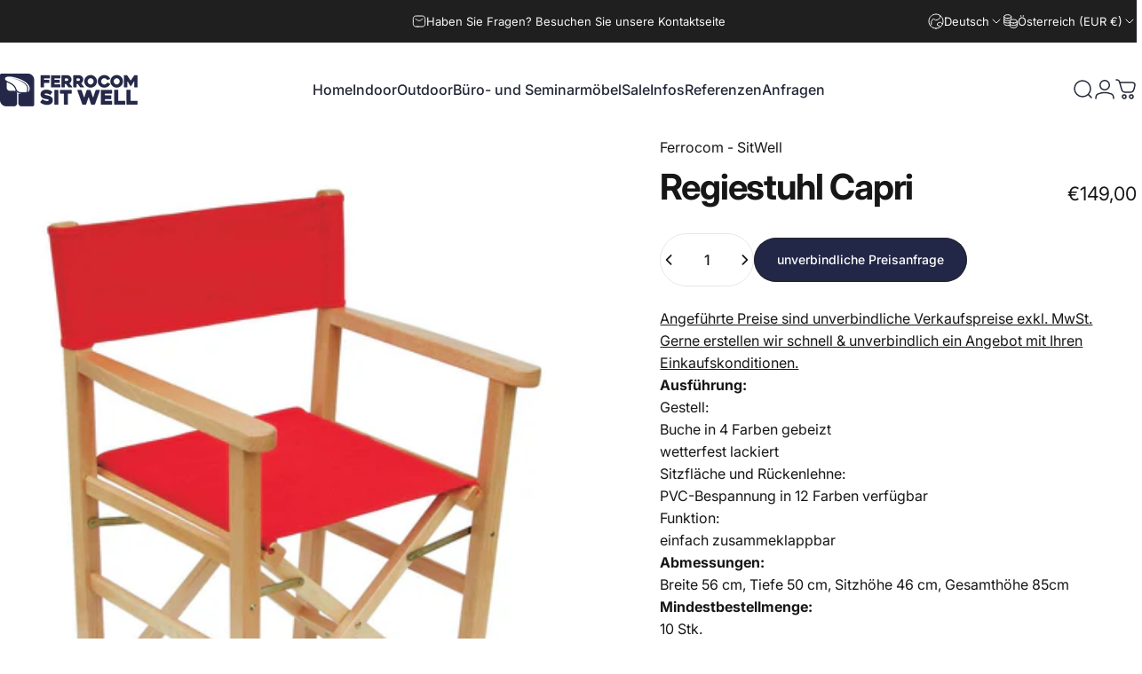

--- FILE ---
content_type: text/css
request_url: https://www.ferrocom-sitwell.at/cdn/shop/t/10/assets/apps.css?v=181677850728302373271741945895
body_size: 5072
content:
:is(.AirReviews-Widget,#AirReviews-Modal__DetailsMobile) .AirReviews-StarRate .AirReviews-StarRate--Positive{inset:unset;inset-block-start:0;inset-inline-start:0}:is(.AirReviews-Widget,#AirReviews-Modal__DetailsMobile) .AirReviews-StarRate{margin-inline:calc(var(--sp-0d5) * -1)}:is(.AirReviews-Widget,#AirReviews-Modal__DetailsMobile) .AirReviews-StarRate .AirReviews-StarRate--Icon{margin:0;padding-inline:var(--sp-0d5)}:is(.AirReviews-Widget,#AirReviews-Modal__DetailsMobile) .AirReviews-StarRatingWrapper{gap:var(--sp-1d5)}:is(.AirReviews-Widget,#AirReviews-Modal__DetailsMobile) .AirReviews-StarRatingWrapper:empty{display:none}:is(.AirReviews-Widget,#AirReviews-Modal__DetailsMobile) .AirReviews-StarRatingWrapper .AirReviews-StarRate--Count{margin:0!important;font-size:var(--text-sm);text-align:start;padding:0}.AirReviews-Widget .AirReviews-StarRateProduct{padding:0;line-height:1}.AirReviews-Widget .AirReviews-StarRateProduct .AirReviews-StarRateProduct__Content{gap:var(--sp-1);font-size:var(--text-sm)}.AirReviews-Widget .AirReviews-StarRateProduct .AirReviews-StarRateProduct__Content.right{padding:0;margin:0;padding-inline-start:var(--sp-4);margin-inline-start:var(--sp-4)}.AirReviews-Widget .AirReviews-StarRateProduct .AirReviews-StarRateProduct__Content.right:after{border-color:rgb(var(--color-border));inset:unset;inset-block-start:0;inset-inline-start:0;height:100%}#AirReviews-BlockWrapper{font-family:inherit!important}#AirReviews-BlockWrapper .AirReviews-Blocks{display:grid;gap:var(--sp-8);justify-content:unset;align-items:flex-start}@media screen and (min-width: 1024px){#AirReviews-BlockWrapper .AirReviews-Blocks{gap:var(--grid-gap);grid-template-columns:250px minmax(0,1fr)}}@media screen and (min-width: 1280px){#AirReviews-BlockWrapper .AirReviews-Blocks{grid-template-columns:320px minmax(0,1fr)}}#AirReviews-BlockWrapper :is(.AirReviews-Blocks__Summary,.AirReviews-Blocks__List){width:100%;box-shadow:none;margin:0!important}#AirReviews-BlockWrapper :is(.AirReviews-Blocks__Summary,.AirReviews-Blocks__SummaryLeft,.AirReviews-Blocks--Information,.AirReviews-Blocks--Rate,.AirReviews-Blocks__SummaryRight){display:flex;flex-direction:column;align-items:center;text-align:center;gap:var(--sp-6);width:100%}@media screen and (min-width: 1024px){#AirReviews-BlockWrapper :is(.AirReviews-Blocks__Summary,.AirReviews-Blocks__SummaryLeft,.AirReviews-Blocks--Information,.AirReviews-Blocks--Rate,.AirReviews-Blocks__SummaryRight){align-items:flex-start;text-align:start}}#AirReviews-BlockWrapper .AirReviews-Blocks__Summary .AirReviews-Blocks--List .AirReviews-Blocks-Star{gap:var(--sp-1d5)}#AirReviews-BlockWrapper .AirReviews-Blocks__Summary .AirReviews-Blocks--List .AirReviews-Blocks-Star>div{padding:0!important}#AirReviews-BlockWrapper .AirReviews-Blocks--Information{padding:0;margin:0;background:none!important}#AirReviews-BlockWrapper .AirReviews-Blocks--Rate{margin:0;padding:0;gap:var(--sp-2d5);background:none!important}#AirReviews-BlockWrapper .AirReviews-Blocks--RateCount{align-items:baseline;gap:var(--sp-2d5);letter-spacing:-.04em;font-weight:var(--font-bold);font-size:3.75rem!important;color:rgb(var(--color-rating))!important;margin:0;padding:0;border:none}@media screen and (min-width: 768px){#AirReviews-BlockWrapper .AirReviews-Blocks--RateCount{font-size:5rem!important}}#AirReviews-BlockWrapper .AirReviews-Blocks--MaximumRate{display:inline;letter-spacing:.05em;font-size:var(--text-base);margin:0;color:rgb(var(--color-rating))!important}#AirReviews-BlockWrapper .AirReviews-Blocks--ReviewCount{line-height:1;font-size:var(--text-sm)}#AirReviews-BlockWrapper .AirReviews-Blocks--ReviewCount span{color:inherit!important;font-size:inherit;font-weight:400}#AirReviews-BlockWrapper .AirReviews-Blocks--ReviewCount span span{display:unset}#AirReviews-BlockWrapper :is(.AirReviews-Blocks__SummaryInner,.AirReviews-Blocks__SummaryWrapper){display:grid;gap:var(--sp-6);width:100%;box-shadow:none;border-radius:0;padding:0;justify-content:unset}#AirReviews-BlockWrapper .AirReviews-Blocks--Title{margin:0;padding:0;font-size:var(--title-md);font-family:var(--font-heading-family);font-style:var(--font-heading-style);font-weight:var(--font-heading-weight);letter-spacing:var(--font-heading-letter-spacing);line-height:var(--font-heading-line-height);text-transform:var(--font-heading-text-transform);color:rgb(var(--color-foreground))!important;word-break:break-word}#AirReviews-BlockWrapper .AirReviews-Blocks--List{margin:0;padding:0;border:none;display:grid;gap:var(--sp-1d5);width:100%;background:none!important}#AirReviews-BlockWrapper .AirReviews-Blocks__SummaryLeft{padding:0;border:none!important;width:100%!important}#AirReviews-BlockWrapper .AirReviews-Blocks__SummaryRight--Container{width:100%!important}#AirReviews-BlockWrapper .AirReviews-Blocks__SummaryRight{margin:0;padding:var(--sp-5);color:rgb(var(--color-base-text));background-color:rgb(var(--color-base-background))!important;border-radius:var(--rounded-block);border:1px solid rgb(var(--color-border-light))}@media screen and (min-width: 1024px){#AirReviews-BlockWrapper .AirReviews-Blocks__SummaryRight{padding:var(--sp-8);padding-block-end:var(--sp-7d5)}}#AirReviews-BlockWrapper .AirReviews-Blocks--Actions{margin:0;padding:0;display:flex;flex-direction:column;gap:var(--sp-2d5);color:inherit;background:none!important;width:100%}#AirReviews-BlockWrapper .AirReviews-Blocks--Actions div{font-family:var(--font-heading-family);font-style:var(--font-heading-style);font-weight:var(--font-heading-weight);letter-spacing:var(--font-heading-letter-spacing);line-height:var(--font-heading-line-height);text-transform:var(--font-heading-text-transform);line-height:1;font-size:var(--fluid-base-to-xl)}#AirReviews-BlockWrapper .AirReviews-Blocks__ActionRate{margin:0}#AirReviews-BlockWrapper .AirReviews-Blocks--PoweredBy{color:rgb(var(--color-base-text)/ .6)}#AirReviews-BlockWrapper .AirReviews-Blocks-Process{border-radius:var(--rounded-block);background-color:rgb(var(--color-border))!important}#AirReviews-BlockWrapper .AirReviews-Blocks-ProcessBar{border-radius:var(--rounded-block);background-color:rgb(var(--color-foreground))!important}#AirReviews-BlockWrapper .AirReviews-Blocks--ListItem{color:inherit;display:flex;margin:0}#AirReviews-BlockWrapper .AirReviews-Blocks--ListItem :is(*>span,.AirReviews-Blocks-Star>div){color:inherit!important}#AirReviews-BlockWrapper .AirReviews-Blocks--ListItem .AirReviews-Blocks-Star>svg path{fill:currentcolor}#AirReviews-BlockWrapper .AirReviews-Blocks__ListReview{margin:0;display:grid;gap:var(--sp-6)}@media screen and (min-width: 1280px){#AirReviews-BlockWrapper .AirReviews-Blocks__LayoutGrid .AirReviews-Blocks__ListReview{grid-template-columns:repeat(2,minmax(0,1fr))}}#AirReviews-BlockWrapper .AirReviews-Blocks__List{display:flex;flex-direction:column;gap:var(--sp-6)}#AirReviews-BlockWrapper .AirReviews-Blocks__ListSort{display:flex;justify-content:space-between;gap:var(--sp-6)}#AirReviews-BlockWrapper .AirReviews-ListSort__Left{gap:var(--sp-3)}#AirReviews-BlockWrapper .AirReviews-ListSort__Left .AirReviews-Select{margin:0}#AirReviews-BlockWrapper .AirReviews-Blocks__pagination{flex:1 1 auto;display:flex;justify-content:flex-end;gap:var(--sp-6)}#AirReviews-BlockWrapper .AirReviews-Pagination{display:grid;grid-template:"page previous next" /auto minmax(0,1fr) minmax(0,1fr);gap:var(--sp-2);align-items:center;margin:0}#AirReviews-BlockWrapper .AirReviews-Pagination__label{grid-area:page;line-height:1;font-size:var(--text-sm)}#AirReviews-BlockWrapper .AirReviews-Pagination__button:first-child{grid-area:previous}#AirReviews-BlockWrapper .AirReviews-Pagination__button:last-child{grid-area:next}#AirReviews-BlockWrapper .AirReviews-Blocks__ReviewDetails{margin:0;border:1px solid rgb(var(--color-border-light));padding:var(--sp-5)!important;border-radius:var(--rounded-block)!important;color:rgb(var(--color-base-text))!important;background-color:rgb(var(--color-base-background))!important;box-shadow:none!important;position:static!important;transform:none!important;width:100%!important;cursor:unset!important}:is(#AirReviews-BlockWrapper,#AirReviews-Widget__Modal) .AirReviews-Blocks__ListReview{height:auto!important}:is(#AirReviews-BlockWrapper,#AirReviews-Widget__Modal) .AirReviews-Blocks__LayoutGrid .AirReviews-Blocks__ReviewDetails{display:flex;gap:var(--sp-5);flex-direction:column-reverse;justify-content:flex-end}:is(#AirReviews-BlockWrapper,#AirReviews-Widget__Modal) .AirReviews-Blocks__LayoutGrid .AirReviews-Blocks__Images{width:var(--sp-20);height:var(--sp-20)}:is(#AirReviews-BlockWrapper,#AirReviews-Widget__Modal) .AirReviews-Blocks__LayoutGrid .AirReviews-Blocks__Images img{aspect-ratio:1/1;object-fit:cover;object-position:center center;border-radius:0;margin:0}[data-rounded-block=round] :is(#AirReviews-BlockWrapper,#AirReviews-Widget__Modal) .AirReviews-Blocks__LayoutGrid .AirReviews-Blocks__Images img{border-radius:var(--sp-1d5)}:is(#AirReviews-BlockWrapper,#AirReviews-Widget__Modal) .AirReviews-Blocks__LayoutGrid .AirReviews-Blocks__Images svg{width:var(--sp-20)!important;height:auto!important;inset:unset!important;inset-inline-end:-12px!important;inset-block-end:12px!important}:is(#AirReviews-BlockWrapper,#AirReviews-Widget__Modal) .AirReviews-Blocks__LayoutGrid .AirReviews-Blocks__Images--Count{inset:unset!important;inset-inline-end:var(--sp-2d5)!important;inset-block-end:var(--sp-2d5)!important;font-size:var(--text-sm)!important;font-weight:var(--font-medium);line-height:1.25}:is(#AirReviews-BlockWrapper,#AirReviews-Widget__Modal) .AirReviews-Blocks__LayoutList .AirReviews-Blocks__Images{display:flex;gap:var(--sp-2d5)}:is(#AirReviews-BlockWrapper,#AirReviews-Widget__Modal) .AirReviews-Blocks__LayoutList .AirReviews-Blocks__Images:empty{display:none}:is(#AirReviews-BlockWrapper,#AirReviews-Widget__Modal,#AirReviews-PopWrapper,#AirReviews-Modal__DetailsMobile) .AirReviews-Blocks__Content .AirReviews-Link{opacity:.6;font-size:var(--text-sm);line-height:1.6;text-decoration:none!important}#AirReviews-BlockWrapper .AirReviews-Blocks__LayoutList .AirReviews-Blocks__Images{order:10}#AirReviews-BlockWrapper .AirReviews-Blocks__LayoutList .AirReviews-SlideShow__Container{order:11;margin-block-start:0}#AirReviews-BlockWrapper .AirReviews-Blocks__LayoutList .AirReviews-Carousel__InnerContainer{margin-block-start:var(--sp-3)}@media screen and (min-width: 768px){#AirReviews-BlockWrapper .AirReviews-Blocks__ReviewDetails{padding:var(--sp-7d5)}:is(#AirReviews-BlockWrapper,#AirReviews-Widget__Modal) .AirReviews-Blocks__LayoutGrid .AirReviews-Blocks__Images{width:var(--sp-24);height:var(--sp-24)}:is(#AirReviews-BlockWrapper,#AirReviews-Widget__Modal) .AirReviews-Blocks__LayoutGrid .AirReviews-Blocks__ReviewDetails{gap:var(--sp-7d5)}}@media screen and (min-width: 1024px){#AirReviews-BlockWrapper .AirReviews-Blocks__ReviewDetails{padding:var(--sp-8);padding-block-end:var(--sp-7d5)}}:is(#AirReviews-BlockWrapper,#AirReviews-Widget__Modal) :is(.AirReviews-Blocks__Information,.AirReviews-Blocks__Images){padding:0}#AirReviews-BlockWrapper .AirReviews-Blocks__LayoutGrid .AirReviews-Blocks__Information{padding:0!important;display:grid!important;grid-template:"author rating" "content content" /minmax(0,1fr) auto;position:relative}#AirReviews-BlockWrapper .AirReviews-Blocks__LayoutList .AirReviews-Blocks__CustomerReview{display:grid;grid-template:"author rating" "content content" "images images" /minmax(0,1fr) auto;position:relative}#AirReviews-BlockWrapper .AirReviews-Blocks .AirReviews-Blocks__ReviewDetails-Top{grid-area:rating;align-items:flex-end}#AirReviews-BlockWrapper .AirReviews-Blocks .AirReviews-StarRate{margin:0;margin-inline:-1px;padding-block-end:var(--sp-1d5)}#AirReviews-BlockWrapper .AirReviews-Blocks .AirReviews-StarRate :is(.AirReviews-StarRate--Positive,.AirReviews-StarRate--Negative){inset:unset;inset-block-start:0;inset-inline-start:0}#AirReviews-BlockWrapper .AirReviews-Blocks .AirReviews-Blocks__Author{grid-area:author;margin-block-start:var(--sp-7d5)}#AirReviews-BlockWrapper .AirReviews-Blocks .AirReviews-Blocks__Content{grid-area:content}#AirReviews-BlockWrapper .AirReviews-Blocks .AirReviews-Blocks__Images{grid-area:images}#AirReviews-BlockWrapper .AirReviews-Blocks .AirReviews-Blocks__Date{position:absolute;inset-inline-start:0;inset-block-start:0}#AirReviews-BlockWrapper .AirReviews-Blocks .AirReviews-Blocks__ReviewDetails-RatingInfo{justify-content:flex-end}#AirReviews-BlockWrapper .AirReviews-Carousel__Container{overflow:hidden}#AirReviews-BlockWrapper .AirReviews-Carousel__InnerContainer{box-shadow:none;border-radius:var(--rounded-block);border:1px solid rgb(var(--color-border));background-color:rgb(var(--color-placeholder))}#AirReviews-BlockWrapper .AirReviews-Blocks--ListItem>span{text-align:end}#AirReviews-BlockWrapper .AirReviews-NoReview__Inner{margin-inline:0;margin-block:var(--sp-12) var(--sp-5);padding:0;box-shadow:none}#AirReviews-BlockWrapper .AirReviews-NoReview__Inner .AirReviews-NoReview__Content{padding:0;text-align:center}#AirReviews-BlockWrapper .AirReviews-NoReview__Inner .AirReviews-NoReview__Text{font-size:clamp(var(--sp-5),1.4063rem + .5vw,var(--sp-8))}#AirReviews-BlockWrapper .AirReviews-NoReview__SubmitReview .AirReviews-Blocks__ActionRate{display:flex}#AirReviews-BlockWrapper .AirReviews-Blocks__Variants{gap:var(--sp-3)}#AirReviews-BlockWrapper .AirReviews-Badge{margin:0;padding:var(--sp-2d5) var(--sp-4);font-size:var(--text-sm);font-weight:var(--font-medium);border-radius:var(--rounded-full);line-height:1;color:rgb(var(--color-base-background));background-color:rgb(var(--color-base-text))}.AirReviews-Blocks__ListSort .AirReviews-Select{width:auto!important}.AirReviews-Blocks__ListSort .AirReviews-Select .AirReviews-Select__Input{display:inline-flex;align-items:center;gap:var(--sp-3d5);-webkit-appearance:none;appearance:none;text-align:start;width:100%;height:var(--input-height);font-size:var(--text-sm);line-height:1.25;padding-inline:var(--input-padding-inline);color:rgb(var(--color-foreground));background-color:rgb(var(--color-foreground)/ .025);border:var(--inputs-border-width) solid rgb(var(--color-foreground)/ var(--border-opacity));border-radius:var(--inputs-radius)}.AirReviews-Blocks__ListSort .AirReviews-Select :is(.AirReviews-Select__Value,.AirReviews-Blocks--Expand){margin:0}.AirReviews-Blocks__ListSort .AirReviews-Select .AirReviews-Blocks--Expand>svg{transform:rotate(90deg);width:var(--sp-3d5);height:auto}.AirReviews-Blocks__ListSort .AirReviews-Select .AirReviews-Select__Input--active .AirReviews-Blocks--Expand>svg{transform:rotate(180deg)}.AirReviews-Blocks__ListSort .AirReviews-Select .AirReviews-Blocks--Expand>svg path{fill:currentcolor}.AirReviews-Blocks__ListSort .AirReviews-Select ul{padding:0;box-shadow:none;border:1px solid rgb(var(--color-border));padding-inline:0;padding-block-start:var(--sp-4);padding-block-end:var(--sp-6);border-radius:var(--inputs-radius);margin-block-start:var(--sp-1d5);color:rgb(var(--color-foreground));background-color:rgb(var(--color-background));width:auto;min-width:100%}.AirReviews-Blocks__ListSort .AirReviews-Select .AirReviews-Select__Option{font-size:var(--text-sm);padding:var(--sp-1d5) var(--sp-7)}.AirReviews-Blocks__ListSort .AirReviews-Select .AirReviews-Select__Option:hover{background-color:rgb(var(--color-foreground)/ .025)}#AirReviews-BlockWrapper .AirReviews-Pagination__button{width:var(--sp-12);height:var(--sp-12);border-radius:50%;display:inline-flex;align-items:center;justify-content:center;border:1px solid rgb(var(--color-foreground));color:rgb(var(--color-foreground))}#AirReviews-BlockWrapper .AirReviews-Pagination__button>svg path{fill:currentColor}#AirReviews-BlockWrapper .AirReviews-Pagination__button--disabled{opacity:.3}#AirReviews-BlockWrapper .AirReviews-SlideShow__ButtonNav .AirReviews-SlideShow__ButtonNav--prev{inset-inline:unset;inset-inline-start:1.2rem}#AirReviews-BlockWrapper .AirReviews-SlideShow__ButtonNav .AirReviews-SlideShow__ButtonNav--next{inset-inline:unset;inset-inline-end:1.2rem}:is(#AirReviews-Modal,#AirReviews-Widget__Modal,#AirReviews-Modal__Details,#AirReviews-PopWrapper,#AirReviews-Modal__DetailsMobile){font-family:inherit!important}:is(#AirReviews-Modal,#AirReviews-Widget__Modal,#AirReviews-Modal__Details) .AirReviews-Modal__Overlay{background-color:rgb(var(--color-drawer-overlay)/ .7);border-color:rgb(var(--color-drawer-overlay)/ .7);-webkit-backdrop-filter:blur(12px);backdrop-filter:blur(12px);opacity:1}:is(#AirReviews-Modal,#AirReviews-Widget__Modal) .AirReviews-Modal__Wrapper{box-shadow:none;padding:var(--sp-6) var(--sp-5);color:rgb(var(--color-base-text));background-color:rgb(var(--color-base-background));border-radius:var(--rounded-block);display:flex;flex-direction:column}#AirReviews-Modal__Details .AirReviews-Modal__ReviewDetails--Product{gap:var(--sp-4);align-items:center;border-color:rgb(var(--color-border))!important}#AirReviews-Modal__Details .AirReviews-Modal__ReviewDetails--Product .AirReviews-Link__Product{font-size:var(--text-base);font-weight:var(--font-medium);line-height:1.25;text-decoration:none!important}#AirReviews-Modal__Details .AirReviews-Modal__ReviewDetails--Product .AirReviews-Thumbnail{margin:0!important;border:1px solid rgb(var(--color-border-light));overflow:hidden;border-radius:0}[data-rounded-block=round] #AirReviews-Modal__Details .AirReviews-Modal__ReviewDetails--Product .AirReviews-Thumbnail{border-radius:var(--sp-2)}#AirReviews-Modal__Details .AirReviews-Modal__ReviewDetails--Product .AirReviews-Thumbnail img{aspect-ratio:1/1;object-fit:cover;object-position:center center}#AirReviews-Modal__Details .AirReviews-Blocks__AuthorInner{gap:var(--sp-2d5)}#AirReviews-Modal__Details .AirReviews-Blocks__AuthorInner>img{margin:0}#AirReviews-Modal__Details .AirReviews-Modal__ReviewDetails--Text{padding:var(--sp-6) var(--sp-5)!important;color:rgb(var(--color-base-text))!important;background-color:rgb(var(--color-base-background))!important}@media screen and (min-width: 1024px){:is(#AirReviews-Modal,#AirReviews-Widget__Modal) .AirReviews-Modal__Wrapper{padding:var(--sp-8) var(--sp-12)}#AirReviews-Modal__Details .AirReviews-Modal__ReviewDetails--Text{padding:var(--sp-8) var(--sp-12)!important}}@media screen and (min-width: 1536px){:is(#AirReviews-Modal,#AirReviews-Widget__Modal) .AirReviews-Modal__Wrapper{padding-block:var(--sp-11)}#AirReviews-Modal__Details .AirReviews-Modal__ReviewDetails--Text{padding:var(--sp-11)!important}}@keyframes airReviewsShowModal{0%{transform:translateY(100%)}to{transform:translateY(0)}}@keyframes airReviewsCloseModal{0%{transform:translateY(0)}to{transform:translateY(100%)}}:is(#AirReviews-Modal,#AirReviews-Widget__Modal,#AirReviews-Modal__Details) .AirReviews-Modal__Wrapper.AirReviews-Modal__Wrapper--Open-Modal{transform:translateY(0);animation:airReviewsShowModal .6s cubic-bezier(.7,0,.2,1)!important}:is(#AirReviews-Modal,#AirReviews-Widget__Modal,#AirReviews-Modal__Details) .AirReviews-Modal__Wrapper.AirReviews-Modal__Wrapper--Close-Modal{transform:translateY(100%);animation:airReviewsCloseModal .6s cubic-bezier(.7,0,.2,1)!important}@media screen and (max-width: 639px){html.js :is(#AirReviews-Modal,#AirReviews-Widget__Modal,#AirReviews-Modal__Details) .AirReviews-Modal__Container{justify-content:flex-end}html.js :is(#AirReviews-Modal,#AirReviews-Widget__Modal,#AirReviews-Modal__Details) .AirReviews-Modal__Wrapper{margin:0;width:100%;max-height:calc(100% - 60px);border-radius:0;border-start-end-radius:var(--sp-6);border-start-start-radius:var(--sp-6)}html.js #AirReviews-Modal__Details .AirReviews-Modal__ReviewDetails{flex-direction:column}html.js #AirReviews-Modal__Details .AirReviews-Modal__ReviewDetails--Images{width:100%}html.js #AirReviews-Modal__Details .AirReviews-Modal__ReviewDetails--Images .AirReviews-Thumbnail img{position:static}html.js #AirReviews-Modal__Details .AirReviews-Modal__ReviewDetails--Text{width:100%;overflow:visible;flex:0 0 auto}}@media screen and (min-width: 640px){@keyframes airReviewsShowModal{0%{opacity:0;transform:scale(.8)}to{opacity:1;transform:scale(1)}}@keyframes airReviewsCloseModal{0%{opacity:1;transform:scale(1)}to{opacity:0;transform:scale(.8)}}:is(#AirReviews-Modal,#AirReviews-Widget__Modal,#AirReviews-Modal__Details) .AirReviews-Modal__Wrapper{opacity:0;transform:scale(.8);width:36rem;max-width:100%}:is(#AirReviews-Modal,#AirReviews-Widget__Modal,#AirReviews-Modal__Details) .AirReviews-Modal__Wrapper.AirReviews-Modal__Wrapper--Open-Modal{opacity:1;transform:scale(1)}:is(#AirReviews-Modal,#AirReviews-Widget__Modal,#AirReviews-Modal__Details) .AirReviews-Modal__Wrapper.AirReviews-Modal__Wrapper--Close-Modal{opacity:0;transform:scale(.8)}}:is(#AirReviews-Modal,#AirReviews-Widget__Modal) .AirReviews-Modal__Title,#AirReviews-Modal__Details .AirReviews-Blocks__AuthorName{font-weight:var(--font-bold);font-size:var(--text-2xl);line-height:1.6;letter-spacing:-.025em;color:inherit!important}@media screen and (min-width: 768px){:is(#AirReviews-Modal,#AirReviews-Widget__Modal) .AirReviews-Modal__Title,#AirReviews-Modal__Details .AirReviews-Blocks__AuthorName{font-size:var(--text-3xl)}}:is(#AirReviews-Modal,#AirReviews-Widget__Modal) .AirReviews-Modal__Wrapper>header{position:static;padding:0;padding-block-end:var(--sp-2d5);display:block;background:none}:is(#AirReviews-Modal,#AirReviews-Widget__Modal,#AirReviews-Modal__Details,#AirReviews-Modal__DetailsMobile) .AirReviews-Modal__Close{height:var(--sp-12);width:var(--sp-12);border:1px solid rgb(var(--color-border));border-radius:50%!important;inset:unset!important;inset-block-start:var(--sp-5)!important;inset-inline-end:var(--sp-5)!important;background-color:rgb(var(--color-background))!important;color:rgb(var(--color-foreground))!important}:is(#AirReviews-Modal,#AirReviews-Widget__Modal,#AirReviews-Modal__Details,#AirReviews-Modal__DetailsMobile) .AirReviews-Modal__Close>svg{height:var(--sp-8);width:var(--sp-8)}:is(#AirReviews-Modal,#AirReviews-Widget__Modal,#AirReviews-Modal__Details,#AirReviews-Modal__DetailsMobile) .AirReviews-Modal__Close>svg path{fill:currentcolor}:is(#AirReviews-Modal,#AirReviews-Widget__Modal,#AirReviews-Modal__Details) .AirReviews-Modal__PrevStep{position:absolute;inset-inline-end:unset!important;inset-inline-start:var(--sp-5)!important}:is(#AirReviews-Modal,#AirReviews-Widget__Modal,#AirReviews-Modal__Details) .AirReviews-Modal__PrevStep>svg{width:var(--sp-3);height:var(--sp-3)}#AirReviews-Widget__Modal .AirReviews-Modal__Container .AirReviews-Blocks__LayoutGrid .AirReviews-Blocks__ListReview .AirReviews-Blocks__ReviewDetails{position:static!important}#AirReviews-Widget__Modal .AirReviews-Modal__Content-Container{display:grid;gap:var(--sp-4)}#AirReviews-Widget__Modal .AirReviews-Modal__Content{padding:0}#AirReviews-Widget__Modal :is(.AirReviews-Blocks__List,.AirReviews-Blocks__ListSort){margin:0!important}#AirReviews-Widget__Modal .AirReviews-Blocks__ListSort{justify-content:center}#AirReviews-Widget__Modal .AirReviews-Blocks__ListReview{display:grid;gap:var(--sp-4);margin-block-start:var(--sp-5)}#AirReviews-Widget__Modal .AirReviews-Blocks__Images+.AirReviews-Blocks__Information{border-block-end:1px solid rgb(var(--color-border-light));padding-block-end:var(--sp-4)}#AirReviews-Widget__Modal .AirReviews-Blocks--PoweredBy{margin-inline-end:0!important;margin-block-start:var(--sp-4);color:rgb(var(--color-foreground)/ .6)}@media screen and (min-width: 768px){#AirReviews-Widget__Modal .AirReviews-Blocks__ListReview{gap:var(--sp-5);margin-block-start:var(--sp-7)}#AirReviews-Widget__Modal .AirReviews-Blocks__Images+.AirReviews-Blocks__Information{padding-block-end:var(--sp-6)}#AirReviews-Widget__Modal .AirReviews-Blocks--PoweredBy{margin-block-start:var(--sp-5)}}#AirReviews-Widget__Modal .AirReviews-Blocks__LoadMore{text-align:center;margin-block-end:0;margin-block-start:var(--sp-5d5);position:sticky;inset-block-end:0}#AirReviews-Widget__Modal .AirReviews-Blocks__LoadMore .AirReviews-Button{cursor:pointer;position:relative;display:inline-flex;align-items:center;justify-content:center;overflow:hidden;line-height:1;font-family:var(--font-button-family);font-size:var(--font-button-size);font-weight:var(--font-button-weight);text-transform:var(--font-button-text-transform);padding:clamp(var(--sp-4d5),1.2vw,var(--sp-5d5)) clamp(var(--sp-6d5),1.473vw,var(--sp-7d5));color:rgb(var(--color-button-text));background:var(--color-button-gradient);background-color:rgb(var(--color-button-background));border-radius:var(--buttons-radius)!important;box-shadow:var(--shadow-horizontal-offset) var(--shadow-vertical-offset) rgb(var(--color-shadow)/ var(--shadow-opacity));max-height:3.75rem;min-width:var(--sp-48)}#AirReviews-Widget__Modal .AirReviews-Blocks__ReviewDetails{padding-block:var(--sp-6);padding-inline:var(--sp-7d5);background-color:rgb(var(--color-foreground)/ .025);border:1px solid rgb(var(--color-border-light));border-radius:var(--rounded-block);box-shadow:none;margin-block-start:0;width:100%!important;position:static!important}#AirReviews-Widget__Modal .AirReviews-Blocks__ProductDetails{border-block-start:1px solid rgb(var(--color-border-light));padding-block-start:var(--sp-4);margin-block-start:var(--sp-7d5);gap:var(--sp-4)}@media screen and (min-width: 768px){#AirReviews-Widget__Modal .AirReviews-Blocks__ProductDetails{padding-block-start:var(--sp-6)}}#AirReviews-Widget__Modal .AirReviews-Blocks__ProductName{font-size:var(--text-base);font-weight:var(--font-medium);line-height:1.25}:is(#AirReviews-BlockWrapper,#AirReviews-Widget__Modal) :is(.AirReviews-Thumbnail,.AirReviews-Thumbnail--selected){margin:0;border:1px solid rgb(var(--color-border-light));overflow:hidden;border-radius:0}:is(#AirReviews-BlockWrapper,#AirReviews-Widget__Modal) .AirReviews-Thumbnail--selected{border-color:rgb(var(--color-foreground));border-width:2px}[data-rounded-block=round] :is(#AirReviews-BlockWrapper,#AirReviews-Widget__Modal) :is(.AirReviews-Thumbnail,.AirReviews-Thumbnail--selected){border-radius:var(--sp-2)}:is(#AirReviews-BlockWrapper,#AirReviews-Widget__Modal) :is(.AirReviews-Thumbnail,.AirReviews-Thumbnail--selected) img{aspect-ratio:1/1;object-fit:cover;object-position:center center}:is(#AirReviews-Widget__Modal,#AirReviews-BlockWrapper,#AirReviews-Modal__DetailsMobile) .AirReviews-Blocks__AuthorInner{gap:var(--sp-3);font-weight:600}:is(#AirReviews-Widget__Modal,#AirReviews-BlockWrapper,#AirReviews-Modal__DetailsMobile) .AirReviews-Blocks__Author{color:inherit;margin-block-start:var(--sp-2);margin-block-end:0}:is(#AirReviews-Widget__Modal,#AirReviews-BlockWrapper,#AirReviews-Modal__DetailsMobile) .AirReviews-Blocks__AuthorName{line-height:1;font-size:var(--fluid-base-to-xl);display:flex;align-items:center;gap:var(--sp-3);color:inherit!important}:is(#AirReviews-Widget__Modal,#AirReviews-BlockWrapper,#AirReviews-Modal__DetailsMobile) .AirReviews-Blocks__AuthorName img{margin:0!important}:is(#AirReviews-Widget__Modal,#AirReviews-BlockWrapper) .AirReviews-Blocks__ReviewDetails-Top{flex-direction:row-reverse}:is(#AirReviews-Widget__Modal,#AirReviews-BlockWrapper,#AirReviews-Modal__DetailsMobile) .AirReviews-Blocks__Date{font-size:var(--text-sm);opacity:.6;font-weight:400;color:inherit!important}:is(#AirReviews-Widget__Modal,#AirReviews-BlockWrapper,#AirReviews-Modal__DetailsMobile) .AirReviews-Blocks__Author~*{margin-block-start:var(--sp-7d5);font-size:var(--text-base);line-height:1.6;color:inherit!important}:is(#AirReviews-Widget__Modal,#AirReviews-BlockWrapper,#AirReviews-PopWrapper) .AirReviews-StarRate{display:flex;margin-inline:-1px}:is(#AirReviews-Widget__Modal,#AirReviews-BlockWrapper,#AirReviews-PopWrapper) .AirReviews-StarRate .AirReviews-StarRate--Icon{margin:0;padding-inline:1px}:is(#AirReviews-Widget__Modal,#AirReviews-BlockWrapper,#AirReviews-PopWrapper) .AirReviews-StarRate .Avada_Star-Icon{font-size:var(--sp-5)}:is(#AirReviews-Widget__Modal,#AirReviews-BlockWrapper,#AirReviews-PopWrapper) .AirReviews-StarRate .Avada_Star-Icon:before{color:rgb(var(--color-rating))}:is(#AirReviews-Widget__Modal,#AirReviews-BlockWrapper,#AirReviews-PopWrapper) .AirReviews-StarRate .AirReviews-StarRate--Icon-negative .Avada_Star-Icon:before{color:rgb(var(--color-foreground)/ .15)}.AirReviews-Widget .AirReviews-StarRate .AirReviews-StarRate--Icon.AirReviews-StarRate-single-star .Avada_Star-Icon:before{color:rgb(var(--color-rating))}.AirReviews-Widget .AirReviews-StarRate .AirReviews-StarRate--Icon.AirReviews-StarRate--Icon-negative .Avada_Star-Icon:before{color:rgb(var(--color-foreground)/ .15)}#AirReviews-FloatButtonWrapper .AirReviews-Widget__FloatButtonWrapper{inset-block-start:50%;transform:translateY(-50%)}#AirReviews-FloatButtonWrapper .AirReviews-Widget__FloatButton{transform:none;width:var(--sp-13);margin-inline:var(--page-padding);padding-block:var(--sp-2);-webkit-backdrop-filter:blur(6px);backdrop-filter:blur(6px);background-color:rgb(var(--color-background)/ .8);box-shadow:0 0 0 1px rgb(var(--color-border));border-radius:var(--rounded-full);display:flex;flex-direction:column;align-items:center;justify-content:center;gap:var(--sp-1);filter:none}@media screen and (min-width: 640px){#AirReviews-FloatButtonWrapper .AirReviews-Widget__FloatButton{margin-inline:var(--sp-6)}}#AirReviews-FloatButtonWrapper .AirReviews-Widget__FloatButton>span:not(.AirReviews-Widget__Icon){writing-mode:vertical-rl;font-size:var(--text-3xs);padding-inline:var(--sp-4);padding-block:var(--sp-2);margin-block:var(--sp-2);transform:rotate(0);transform-origin:unset;border-radius:var(--rounded-full);letter-spacing:.05em;text-transform:uppercase;gap:var(--sp-1d5);line-height:1.6;display:flex;flex:1 1 auto;align-items:center;cursor:pointer;color:var(--air-float-button-text-color);background-color:var(--air-float-button-background-color);width:100%}#AirReviews-FloatButtonWrapper :is(.Desktop-left,.Mobile-left) .AirReviews-Widget__FloatButton>span:not(.AirReviews-Widget__Icon){transform:rotate(-180deg)}#AirReviews-FloatButtonWrapper .AirReviews-Widget__Icon{margin:0;display:flex;align-items:center;justify-content:center;width:var(--sp-10);height:var(--sp-10)}#AirReviews-FloatButtonWrapper .AirReviews-Widget__Icon>img{width:var(--sp-4d5);height:var(--sp-4d5)}#AirReviews-Modal__Details .AirReviews-Modal__Wrapper{max-height:90vh;box-shadow:none;color:rgb(var(--color-base-text));background-color:rgb(var(--color-base-background));border-radius:var(--rounded-block)!important}#AirReviews-Modal__Details .AirReviews-FormLayout{margin:0}#AirReviews-Modal__Details .AirReviews-Blocks__Author{margin:0!important;color:inherit!important;background-color:transparent!important}#AirReviews-Modal__Details .AirReviews-Modal__ReviewDetails--Content{margin:0!important;padding:0!important;border:none!important}#AirReviews-Modal__Details .AirReviews-FormLayout__Item{margin:0;max-width:100%}#AirReviews-Modal__Details .AirReviews-Stack{margin:0;flex-direction:row-reverse}#AirReviews-Modal__Details .AirReviews-Stack .AirReviews-Stack__Item{margin:0}#AirReviews-Modal__Details .AirReviews-Modal__ReviewDetails--Images .AirReviews-ImageActions.AirReviews-PrevBtn{inset-inline:unset!important;inset-inline-start:var(--sp-5)!important}#AirReviews-Modal__Details .AirReviews-Modal__ReviewDetails--Images .AirReviews-ImageActions.AirReviews-NextBtn{inset-inline:unset!important;inset-inline-end:var(--sp-5)!important}#AirReviews-Modal__Details .AirReviews-Blocks__Date{font-size:var(--text-sm);opacity:.6;font-weight:400}#AirReviews-Modal__Details .AirReviews-StarRate .AirReviews-StarRate--Icon{margin-inline-end:0}#AirReviews-Modal__Details .AirReviews-StarRate .AirReviews-StarRate--Icon+.AirReviews-StarRate--Icon{margin-inline-start:2px}#AirReviews-Modal__Details .AirReviews-Blocks__Content{margin-block-start:var(--sp-7d5);font-size:var(--text-base);line-height:1.6}#AirReviews-Modal .AirReviews-Textarea__Title{display:block;margin-block-start:0;margin-block-end:var(--sp-2d5);font-size:var(--text-sm);line-height:1.6}#AirReviews-Modal .AirReviews-Select ul{box-shadow:none;border:1px solid rgb(var(--color-border));padding-inline:0;padding-block-start:var(--sp-4);padding-block-end:var(--sp-6);border-radius:var(--inputs-radius);margin-block-start:var(--sp-1d5);background-color:rgb(var(--color-background));width:auto;min-width:100%}#AirReviews-Modal .AirReviews-Select .AirReviews-Select__Option{font-size:var(--text-sm);padding:var(--sp-1d5) var(--sp-7)}#AirReviews-Modal .AirReviews-Select .AirReviews-Select__Option:hover{background-color:rgb(var(--color-foreground)/ .025)}#AirReviews-Modal .AirReviews-TextField,#AirReviews-Modal .AirReviews-Textarea{-webkit-appearance:none;appearance:none;text-align:start;width:100%;height:var(--input-height);font-size:var(--text-sm);line-height:1.25;padding-inline:var(--input-padding-inline);color:rgb(var(--color-foreground));background-color:rgb(var(--color-foreground)/ .025);border:var(--inputs-border-width) solid rgb(var(--color-foreground)/ var(--border-opacity));border-radius:var(--inputs-radius);transition:var(--animation-primary);transition-property:border-color,background-color;font-family:inherit!important}#AirReviews-Modal .AirReviews-TextField::-moz-placeholder,#AirReviews-Modal .AirReviews-Textarea::-moz-placeholder{color:inherit;opacity:.6;font-size:var(--text-sm)}#AirReviews-Modal .AirReviews-TextField::placeholder,#AirReviews-Modal .AirReviews-Textarea::placeholder{color:inherit;opacity:.6;font-size:var(--text-sm)}#AirReviews-Modal .AirReviews-Textarea{height:auto;vertical-align:top}#AirReviews-Modal .AirReviews-TextField:focus,#AirReviews-Modal .AirReviews-Textarea:focus{box-shadow:none;border-color:rgb(var(--color-foreground));background-color:rgb(var(--color-foreground)/ .045);outline:none}@media screen and (min-width: 768px){#AirReviews-Modal .AirReviews-Textarea__Title{font-size:var(--text-base)}#AirReviews-Modal .AirReviews-TextField,#AirReviews-Modal .AirReviews-Textarea{font-size:var(--text-base);line-height:1.6}}#AirReviews-Modal .AirReviews-ModalSubmit__UploadImages .AirReviews-ModalSubmit__ImageList{gap:var(--sp-3);justify-content:flex-start}#AirReviews-Modal .AirReviews-ModalSubmit__UploadImages .AirReviews-ModalSubmit__ImageList .AirReviews-Thumbnail{margin:0;border-color:rgb(var(--color-border));border-radius:var(--inputs-radius);overflow:hidden}#AirReviews-Modal .AirReviews-ModalSubmit__UploadImages .AirReviews-ModalSubmit__ImageList .AirReviews-Thumbnail img:first-child{aspect-ratio:1/1;object-fit:cover;object-position:center center}#AirReviews-Modal .AirReviews-ModalSubmit__UploadImages .AirReviews-ModalSubmit__ImageList .AirReviews-Thumbnail .AirReviews-Thumbnail__Delete{inset:unset;inset-block-start:var(--sp-1);inset-inline-end:var(--sp-1)}#AirReviews-Modal .AirReviews-Dropzone .AirReviews-Dropzone__Overlay{border-radius:var(--inputs-radius);color:rgb(var(--color-foreground));background-color:rgb(var(--color-background));border-color:rgb(var(--color-border))!important}#AirReviews-Modal .AirReviews-Dropzone .AirReviews-Dropzone__Description{color:inherit;opacity:.6}#AirReviews-Modal .AirReviews-Button{cursor:pointer;position:relative;display:inline-flex;align-items:center;justify-content:center;overflow:hidden;line-height:1;font-family:var(--font-button-family);font-size:var(--font-button-size);font-weight:var(--font-button-weight);text-transform:var(--font-button-text-transform);padding:clamp(var(--sp-4d5),1.2vw,var(--sp-5d5)) clamp(var(--sp-6d5),1.473vw,var(--sp-7d5))!important;color:rgb(var(--color-button-text));background:var(--color-button-gradient);background-color:rgb(var(--color-button-background));border-radius:var(--buttons-radius);box-shadow:var(--shadow-horizontal-offset) var(--shadow-vertical-offset) rgb(var(--color-shadow)/ var(--shadow-opacity));max-height:3.75rem;transform:none!important}#AirReviews-Modal .AirReviews-Button:after{content:"";pointer-events:none;position:absolute;top:0;right:0;bottom:0;left:0;border-radius:var(--buttons-radius);border:var(--buttons-border-width) solid rgb(var(--color-button-border)/ var(--border-opacity))}@media screen and (min-width: 640px){#AirReviews-Modal .AirReviews-Button{min-height:3.75rem}}#AirReviews-Modal .AirReviews-ModalSubmit__Policy{font-size:var(--text-xs);margin-block:var(--sp-5d5)}#AirReviews-Modal .AirReviews-Modal__Content-Container{margin-block-start:var(--sp-5)}#AirReviews-Modal .AirReviews-Modal__Product{padding:0;gap:var(--sp-5);align-items:center;color:inherit}#AirReviews-Modal .AirReviews-Modal__Product img{margin:0}#AirReviews-Modal .AirReviews-Modal__ProductTitle{font-size:var(--text-base);font-weight:var(--font-medium);line-height:1.25}#AirReviews-Modal header .AirReviews-Modal__Product{flex-direction:column}#AirReviews-Modal .AirReviews-Modal__Variant .AirReviews-Select__Input{border-radius:var(--inputs-radius);padding:var(--sp-1d5) var(--sp-2d5);border-color:rgb(var(--color-border))}#AirReviews-Modal .AirReviews-Modal__Variant .AirReviews-Select__Input--active{border-color:rgb(var(--color-foreground))}#AirReviews-Modal .AirReviews-Modal__Variant .AirReviews-Select__Value{gap:var(--sp-1d5)}#AirReviews-Modal .AirReviews-Modal__Variant .AirReviews-Select__Label{margin:0;color:inherit;opacity:.6}#AirReviews-Modal .AirReviews-Modal__Variant .AirReviews-Blocks--Expand svg path{fill:currentColor}#AirReviews-PopWrapper .AirReviews-Pop>div{box-shadow:none;-webkit-backdrop-filter:blur(6px);backdrop-filter:blur(6px);color:rgb(var(--color-foreground));background-color:rgb(var(--color-background)/ .9);border:1px solid rgb(var(--color-border))}[data-rounded-block=round] #AirReviews-PopWrapper .AirReviews-Pop>div{border-radius:var(--sp-3)}[data-rounded-block=round] #AirReviews-PopWrapper :is(.AirReviews-Pop__Wrapper,.AirReviews-Pop__Wrapper--style2) .AirReviews-Pop__Image{border-start-start-radius:var(--sp-3);border-start-end-radius:var(--sp-3);overflow:hidden}#AirReviews-PopWrapper .Avada-ReviewsPop__ContentContainer{display:grid;gap:var(--sp-4);padding:var(--sp-4)}#AirReviews-PopWrapper :is(.Avada-ReviewsPop__ContentHeader,.AirReviews-Pop__Content,.Avada-Reviews-Pop__Author-Bottom,.AirReviews-Blocks--PoweredBy,.AirReviews-Pop__Author){margin:0;padding:0;color:inherit!important}#AirReviews-PopWrapper .AirReviews-Pop__Content{font-size:var(--text-base);line-height:1.6}#AirReviews-PopWrapper .AirReviews-Pop__Content .AirReviews-Link{opacity:.6;font-size:var(--text-sm);line-height:1.6;text-decoration:none!important}#AirReviews-PopWrapper :is(.AirReviews-Pop__Wrapper,.AirReviews-Pop__Wrapper--style2) :is(.Avada-ReviewsPop__ContentHeader,.AirReviews-Pop__Content,.Avada-Reviews-Pop__Author-Bottom,.AirReviews-Blocks--PoweredBy,.AirReviews-Pop__Author){justify-content:center;text-align:center}#AirReviews-PopWrapper .AirReviews-Pop__AuthorInner,#AirReviews-PopWrapper .Avada-Reviews-Pop__Author-Bottom{gap:var(--sp-2)}#AirReviews-PopWrapper .AirReviews-Pop__AuthorInner>div{display:grid;gap:var(--sp-2)}:is(#AirReviews-PopWrapper,#AirReviews-BlockWrapper) .AirReviews-Blocks__Avatar{margin:0}:is(#AirReviews-PopWrapper,#AirReviews-BlockWrapper) .AirReviews-Blocks__AuthorRight{margin:0;display:flex;align-items:center;gap:var(--sp-1)}#AirReviews-PopWrapper :is(.AirReviews-Pop__Wrapper,.AirReviews-Pop__Wrapper--horizontal,.AirReviews-Pop__Wrapper--horizontal--style2) .AirReviews-Pop__AuthorName,#AirReviews-PopWrapper .AirReviews-Pop__Wrapper--style2 .Avada-Reviews-Pop__Author-Bottom>span{line-height:1;font-size:var(--fluid-base-to-xl);color:inherit!important}#AirReviews-PopWrapper :is(.AirReviews-Pop__Wrapper,.AirReviews-Pop__Wrapper--horizontal,.AirReviews-Pop__Wrapper--horizontal--style2) .AirReviews-Blocks__Date,#AirReviews-PopWrapper .AirReviews-Pop__Wrapper--style2 .Avada-Reviews-Pop__Author-Bottom>div{font-size:var(--text-sm);opacity:.6;font-weight:400}#AirReviews-PopWrapper .AirReviews-Blocks--PoweredBy{color:rgb(var(--color-base-text)/ .6);margin-block-start:var(--sp-3)}#AirReviews-PopWrapper .AirReviews-Pop__Wrapper--horizontal--style2 .AirReviews-Pop__Image{margin:0;padding-inline-start:var(--sp-4);padding-block-start:var(--sp-4)}#AirReviews-PopWrapper :is(.AirReviews-Pop__Wrapper--horizontal,.AirReviews-Pop__Wrapper--horizontal--style2) .AirReviews-Blocks--PoweredBy{justify-content:flex-start;text-align:start}@media screen and (min-width: 640px){#AirReviews-PopWrapper :is(.AirReviews-Pop__Wrapper--horizontal,.AirReviews-Pop__Wrapper--horizontal--style2){width:30rem}}#AirReviews-PopWrapper .AirReviews-Pop__Wrapper--horizontal .AirReviews-Pop__Image{float:left;padding:var(--sp-4);padding-block-end:0}#AirReviews-PopWrapper .AirReviews-Pop__Wrapper--horizontal .AirReviews-Pop__Image>img{margin:0;position:static}[data-rounded-block=round] #AirReviews-PopWrapper :is(.AirReviews-Pop__Wrapper--horizontal,.AirReviews-Pop__Wrapper--horizontal--style2) .AirReviews-Pop__Image>img{border-radius:var(--sp-3)}#AirReviews-PopWrapper .AirReviews-Pop__Wrapper--horizontal .Avada-ReviewsPop__ContentContainer{display:block}#AirReviews-PopWrapper .AirReviews-Pop__Wrapper--horizontal .Avada-ReviewsPop__ContentContainer>*+*{margin-block-start:var(--sp-4)}#AirReviews-PopWrapper .AirReviews-Pop__Wrapper--horizontal .Avada-ReviewsPop__ContentContainer>*:last-child{margin-block-end:var(--sp-4)}div[id*=AirReviews-CarouselWrapper]{font-family:inherit!important}div[id*=AirReviews-CarouselWrapper] .AirReviews-Carousel .AirReviews-Carousel__Card{box-shadow:none;border-radius:var(--rounded-block);border:1px solid rgb(var(--color-border));overflow:hidden;background-color:rgb(var(--color-background));color:rgb(var(--color-foreground));height:100%;margin-block:0!important;display:flex;flex-direction:column}div[id*=AirReviews-CarouselWrapper] .AirReviews-Carousel .AirReviews-Carousel__Card .AirReviews-Carousel__CardContent{flex:1 1 auto;display:flex;flex-direction:column;gap:var(--sp-4);padding:var(--sp-4)}div[id*=AirReviews-CarouselWrapper] .AirReviews-Carousel .AirReviews-Carousel__Card .AirReviews-Carousel__Author{display:flex;gap:var(--sp-1d5)}div[id*=AirReviews-CarouselWrapper] .AirReviews-Carousel .AirReviews-Carousel__Card .AirReviews-Carousel__Author-Right{margin:0!important;gap:var(--sp-1d5)}div[id*=AirReviews-CarouselWrapper] .AirReviews-Carousel .AirReviews-Carousel__Card .AirReviews-Carousel__CardContent .AirReviews-Carousel__Author{color:inherit;padding-block-start:var(--sp-6)}div[id*=AirReviews-CarouselWrapper] .AirReviews-Carousel .AirReviews-Carousel__Card .AirReviews-Author__Name{line-height:1;font-size:var(--text-base);color:inherit!important}div[id*=AirReviews-CarouselWrapper] .AirReviews-Carousel .AirReviews-Carousel__Card .AirReviews-Author__Date{font-size:var(--text-sm)!important;opacity:.6}div[id*=AirReviews-CarouselWrapper] .AirReviews-Carousel .AirReviews-Carousel__Card .AirReviews-Pop__Content{font-size:var(--text-base);line-height:1.6}div[id*=AirReviews-CarouselWrapper] .AirReviews-Carousel .AirReviews-Carousel__Card .AirReviews-Pop__ProductWrapper{flex:0 0 auto;padding:var(--sp-4);padding-block-start:var(--sp-2);height:auto}div[id*=AirReviews-CarouselWrapper] .AirReviews-Carousel .AirReviews-Carousel__Card .AirReviews-Pop__ProductWrapper .AirReviews-Pop__ProductName{gap:var(--sp-2d5);padding:var(--sp-2d5);background-color:rgb(var(--color-foreground)/ .045);border-radius:0}div[id*=AirReviews-CarouselWrapper] .AirReviews-Carousel .AirReviews-Carousel__Card .AirReviews-Pop__ProductWrapper .AirReviews-Pop__ProductName .AirReviews-Thumbnail{border-radius:0}[data-rounded-block=round] div[id*=AirReviews-CarouselWrapper] .AirReviews-Carousel .AirReviews-Carousel__Card .AirReviews-Pop__ProductWrapper .AirReviews-Pop__ProductName,[data-rounded-block=round] div[id*=AirReviews-CarouselWrapper] .AirReviews-Carousel .AirReviews-Carousel__Card .AirReviews-Pop__ProductWrapper .AirReviews-Pop__ProductName .AirReviews-Thumbnail{border-radius:var(--sp-2)}div[id*=AirReviews-CarouselWrapper] .AirReviews-Carousel .AirReviews-Carousel__Card .AirReviews-Pop__ProductName span{margin:0!important;font-size:var(--text-sm)}div[id*=AirReviews-CarouselWrapper] .AirReviews-Carousel .AirReviews-Carousel__Card .AirReviews-Carousel__Media{text-align:center}div[id*=AirReviews-CarouselWrapper] .AirReviews-Carousel .AirReviews-Carousel__Card .AirReviews-Carousel__Media .AirReviews-Carousel__Image{border-radius:var(--rounded-block) var(--rounded-block) 0 0}div[id*=AirReviews-CarouselWrapper] .AirReviews-Carousel .AirReviews-Carousel__Card .AirReviews-Carousel__Media .AirReviews-Carousel__RateWrapper{background-color:rgb(var(--color-background));box-shadow:0 10px 10px -5px rgb(var(--color-foreground)/ .04),0 20px 25px -5px rgb(var(--color-foreground)/ .1);position:static;transform:none;display:inline-block;margin-block-start:var(--sp-4)}div[id*=AirReviews-CarouselWrapper] .AirReviews-Carousel .AirReviews-Carousel__Card .AirReviews-Carousel__Media .AirReviews-Carousel__Image+.AirReviews-Carousel__RateWrapper{position:absolute;transform:translate(-50%,10px);margin-block-start:0}div[id*=AirReviews-CarouselWrapper] .AirReviews-Carousel .AirReviews-StarRate .Avada_Star-Icon{color:rgb(var(--color-rating))}div[id*=AirReviews-CarouselWrapper] .AirReviews-StarRate .AirReviews-StarRate--Icon .Avada_Star-Icon:before{font-size:var(--sp-5)}div[id*=AirReviews-CarouselWrapper] .AirReviews-Carousel .AirReviews-Carousel__Nav .AirReviews-Button{display:inline-flex;align-items:center;justify-content:center;background-color:rgb(var(--color-background));border:1px solid rgb(var(--color-border));box-shadow:none;width:var(--sp-12);height:var(--sp-12)}@media screen and (min-width: 1280px){div[id*=AirReviews-CarouselWrapper] .AirReviews-Carousel .AirReviews-Carousel__Nav .AirReviews-Button{width:var(--sp-14);height:var(--sp-14)}}div[id*=AirReviews-CarouselWrapper] .AirReviews-Carousel .AirReviews-Carousel__Nav .AirReviews-Button img{width:var(--sp-5);height:var(--sp-5)}div[id*=AirReviews-CarouselWrapper] .AirReviews-Carousel .AirReviews-Carousel__Container{margin:0}div[id*=AirReviews-CarouselWrapper] .AirReviews-Carousel .AirReviews-Carousel__Container h2.AirReviews-Carousel__Header{font-size:var(--title-sm);margin-block-end:var(--sp-8);text-align:center;color:inherit}div[id*=AirReviews-CarouselWrapper] .AirReviews-Carousel .AirReviews-Carousel__Card .AirReviews-Thumbnail img{aspect-ratio:1/1;object-fit:cover;object-position:center center}html.js #AirReviews-Modal__DetailsMobile .AirReviews-Modal__Wrapper .AirReviews-Modal__Content{font-size:var(--text-sm);line-height:1.6}html.js #AirReviews-Modal__DetailsMobile .AirReviews-Modal__Wrapper .AirReviews-Modal__ReviewDetails--Product{padding:var(--sp-4);align-items:center}html.js #AirReviews-Modal__DetailsMobile .AirReviews-Modal__Wrapper .AirReviews-Modal__ReviewDetails--Text{padding-inline:var(--sp-4);inset-block-end:var(--sp-18);display:flex;flex-direction:column}html.js #AirReviews-Modal__DetailsMobile .AirReviews-Modal__Wrapper .AirReviews-Modal__ReviewDetails--Text>.AirReviews-Stack{justify-content:space-between;flex-direction:row-reverse}html.js #AirReviews-Modal__DetailsMobile .AirReviews-Modal__Wrapper .AirReviews-Modal__ReviewDetails--Product .AirReviews-Thumbnail{width:var(--sp-12);height:var(--sp-12);margin:0;margin-inline-end:var(--sp-6)}html.js [data-rounded-block=round] #AirReviews-Modal__DetailsMobile .AirReviews-Modal__Wrapper .AirReviews-Modal__ReviewDetails--Product .AirReviews-Thumbnail{overflow:hidden;border-radius:var(--sp-2)}html.js #AirReviews-Modal__DetailsMobile .AirReviews-Modal__Wrapper .AirReviews-Modal__ReviewDetails--Product .AirReviews-Thumbnail img{aspect-ratio:1/1;object-fit:cover;object-position:center center}html.js #AirReviews-Modal__DetailsMobile .AirReviews-Modal__Wrapper .AirReviews-Modal__ReviewDetails--Product .AirReviews-Link{font-size:var(--text-base);font-weight:var(--font-medium);line-height:1.25;text-decoration:none!important}html.js #AirReviews-Modal__DetailsMobile .AirReviews-StarRate{--air-star-icon-md: var(--sp-5)}[dir=rtl] #AirReviews-BlockWrapper .AirReviews-Pagination__button>svg,[dir=rtl] :is(#AirReviews-Modal,#AirReviews-Widget__Modal,#AirReviews-Modal__Details) .AirReviews-Modal__PrevStep>svg,[dir=rtl] #AirReviews-BlockWrapper .AirReviews-SlideShow__ButtonNav button>img,[dir=rtl] #AirReviews-Modal__Details .AirReviews-Modal__ReviewDetails .AirReviews-ImageActions>svg,[dir=rtl] :is(#AirReviews-BlockWrapper,#AirReviews-Widget__Modal) .AirReviews-Blocks__LayoutGrid .AirReviews-Blocks__Images svg,[dir=rtl] #AirReviews-Modal .AirReviews-Modal__Variant .AirReviews-Select__Input .AirReviews-Blocks--Expand>svg{transform:scaleX(-1)}
/*# sourceMappingURL=/cdn/shop/t/10/assets/apps.css.map?v=181677850728302373271741945895 */


--- FILE ---
content_type: text/javascript
request_url: https://www.ferrocom-sitwell.at/cdn/shop/t/10/assets/mazing-integration.js?v=126306338104656310631768320028
body_size: 661
content:
let currentProduct,initializing=!1;const waitForMazingFunction=new Promise(resolve=>{const checkInterval=setInterval(()=>{typeof mazing=="function"&&(clearInterval(checkInterval),resolve())},50)}),initializeMazing=async()=>{await mazing({customerName:"MIGUELBAARDEFERROCOMAT",buttonConfiguration:{customStyle:`
                .mazing-button-container{
                  padding: 16px;
                  width: 100%;
                  position: absolute;
                  bottom: 16px;
                  left: 0;
                  transform: none;
                  display: flex;
                  justify-content: flex-end;
                  pointer-events: none;
                  z-index: 5;
                  opacity: 0;
                  transition: opacity 0.35s ease, transform 0.35s ease;
                }
                
                .mazing-button-container.is-visible{
                  opacity: 1;
                  transform: translateY(0);
                  pointer-events: auto;
                }
                
                .mazing-threed-btn,
                .mazing-ar-btn{
                  pointer-events: auto;
                  position: relative;
                  right: auto;
                  bottom: auto;
                
                  display: inline-flex;
                  align-items: center;
                  gap: 10px;
                
                  padding: 12px 16px;
                  border-radius: 9999px;
                
                  background: rgba(255,255,255,0.92) !important;
                  color: #111 !important;
                
                  border: 1px solid rgba(0,0,0,0.08);
                  box-shadow: 0 10px 24px rgba(0,0,0,0.12) !important;
                
                  backdrop-filter: blur(8px);
                  -webkit-backdrop-filter: blur(8px);
                
                  transition: transform .15s ease, box-shadow .15s ease, background .15s ease;
                }
                
                .mazing-threed-btn-text,
                .mazing-ar-btn-text{
                  font-weight: 600;
                  color: #111;
                }
                
                .mazing-ar-btn-icon,
                .mazing-threed-btn-icon{
                  filter: none;
                  opacity: 0.9;
                  margin-right: 0;
                }

                .mazing-threed-btn:hover,
                .mazing-ar-btn:hover{
                  transform: translateY(-1px);
                  box-shadow: 0 14px 30px rgba(0,0,0,0.16) !important;
                  background: rgba(255,255,255,0.98) !important;
                }

                .mazing-threed-btn::before,
                .mazing-ar-btn::before{
                  content: none;
                }

                @media (max-width: 500px){
                  .mazing-button-container{
                    bottom: 0;
                    justify-content: flex-end;
                  }
                
                  .mazing-threed-btn-text,
                  .mazing-ar-btn-text{
                    display: none !important;
                  }
                
                  .mazing-threed-btn,
                  .mazing-ar-btn{
                    padding: 10px;
                    height: 52px;
                    width: 52px;
                    border-radius: 9999px;
                    justify-content: center;
                  }
                
                  .mazing-ar-btn-icon,
                  .mazing-threed-btn-icon{
                    height: 22px;
                    margin-right: 0;
                  }
                }

            `,placementSelector:".product__media-container > div:first-child",threedBtn:{enabled:!0,icon:!0,customText:(()=>{const lang=navigator.language||navigator.userLanguage,translations={en:"View in 3D",de:"In 3D ansehen",fr:"Voir en 3D",es:"Ver en 3D"};return translations[lang.split("-")[0]]||translations.en})()},arBtn:{enabled:!1,icon:!1,customText:(()=>{const lang=navigator.language||navigator.userLanguage,translations={en:"View in Room",de:"Im Raum anzeigen",fr:"Voir dans votre espace",es:"Ver en tu espacio"};return translations[lang.split("-")[0]]||translations.en})()}},getSKU:getCurrentSKU}),console.log("Mazing initialized.")},getCurrentSKU=()=>{currentProduct=`${window.location.href.split("/").filter(part=>part.trim()!=="").pop().split("?")[0]}`;let finalSKU=currentProduct.toLowerCase();const selectedInput=document.querySelector('input[type="radio"][name^="product-form"]:checked');if(selectedInput){const label=selectedInput.closest("label"),cleanedText=(label?label.textContent.trim():"").replace(/[^a-zA-Z0-9]/g,"").toLowerCase();finalSKU+=cleanedText}return console.log("Final SKU:",finalSKU),finalSKU},initializeScript=async()=>{if(!initializing){initializing=!0;try{await waitForMazingFunction,console.log("mazingProjectAvailable is now available"),document.querySelectorAll(".mazing-button-container").forEach(btn=>btn.remove()),document.querySelectorAll("#mazing-popup-container").forEach(popup=>popup.remove()),await initializeMazing(),setTimeout(()=>{document.querySelectorAll(".mazing-button-container").forEach(el=>el.classList.add("is-visible"))},500),console.log("Initialized successfully.")}catch(error){console.error("Initialization failed:",error)}finally{initializing=!1}}};initializeScript();
//# sourceMappingURL=/cdn/shop/t/10/assets/mazing-integration.js.map?v=126306338104656310631768320028
